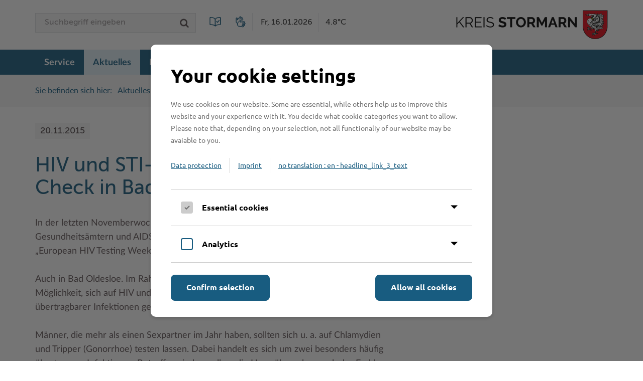

--- FILE ---
content_type: text/html;charset=UTF-8
request_url: https://www.kreis-stormarn.de/aktuelles/pressemeldungen/2015/1364.html
body_size: 29911
content:
<!DOCTYPE HTML>

<html lang="de">
	<head>
				<meta charset="utf-8">
				<title> &ndash; Kreis Stormarn</title>
		
		<meta name="viewport" content="width=device-width, initial-scale=1.0, minimum-scale=1.0">
		<meta name="robots" content="index,follow,noodp">
		
		
		
		
		<link rel="stylesheet" type="text/css" href="/styles/normalize.css">
		<link rel="stylesheet" type="text/css" href="/styles/type.css">
		<link rel="stylesheet" type="text/css" href="/styles/font-awesome.css">
		<link rel="stylesheet" type="text/css" href="/javascript/Magnific-Popup-1.1.0/magnific-popup.css">
		<link rel="stylesheet" type="text/css" href="/javascript/easyautocomplete/easy-autocomplete.min.css">
		<link rel="stylesheet" type="text/css" href="/styles/autocomplete.css">
				<link rel="stylesheet" type="text/css" href="/styles/styles-new-cd.css?v=20240725">
		
		<!-- new expandables styles -->
		<link rel="stylesheet" type="text/css" href="/styles/expandables.css?v=20230315">

		<script type="text/javascript" src="/javascript/jquery-1.12.3.min.js"></script>
		<script type="text/javascript" src="/javascript/jquery.session.js"></script>
		<script type="text/javascript" src="/javascript/autocomplete.js"></script>
		<script type="text/javascript" src="/javascript/iframeResizer.min.js"></script>
				<script type="text/javascript" src="/javascript/frontpage-teaser-images-new-cd.js"></script>
			<meta name="Generator" content="LYNET Content Manager 6.2 Pro">

</head>

	<body class="news-page yui-skin-sam ">
						<div id="top"></div>
		<div class="row row-toolbar">
			<div class="wrapper">
								<a class="logo" href="/index.html"><img src="/images/layout/new-cd/kreis-stormarn-logo-2x.png" alt="Kreis Stormarn Logo"></a>
				
												<form method="post" action="/suche/index.html" role="search" class="form-searchbox" accept-charset="ISO-8859-1">
					<input type="text" name="words" placeholder="Suchbegriff eingeben" autocomplete="off">
					<input type="submit" value="Suche starten" title="Suche starten">
									</form>

                <a href="/leichte-sprache" class="language-switch-ls" title="Leichte Sprache"></a>
                <a href="/gebaerdensprache" class="language-switch-gs" title="Gebärdensprache"></a>

				<p class="today">
										<span class="date">Fr, 16.01.2026</span>
					<span class="temperature">4.8°C</span>
				</p>
			</div>
		</div>
				<header role="banner" class="row row-header">
			<div class="wrapper">
				<h1>Kreis Stormarn</h1>

								<a class="logo" href="/index.html"><img src="/images/layout/new-cd/kreis-stormarn-logo-weiss-2x.png" alt="Kreis Stormarn Logo"></a>
								<button class="open-menu-button" aria-controls="navigation-wrapper" title="Menü">Menü</button>
<div class="navigation-wrapper" id="navigation-wrapper">
<div class="close-menu-button-wrapper"><button class="close-menu-button" aria-controls="navigation-wrapper">Menü schließen</button></div>
								<form method="post" action="/suche/index.html" role="search" class="form-searchbox" accept-charset="ISO-8859-1">
					<input type="text" name="words" placeholder="Suchbegriff eingeben" autocomplete="off">
					<input type="submit" value="Suche starten" title="Suche starten">
									</form>
<a href="/leichte-sprache" class="language-switch-mobile-ls">LEICHTE SPRACHE</a>
<a href="/gebaerdensprache" class="language-switch-mobile-gs">GEBÄRDENSPRACHE</a>
<nav id="navigation" role="navigation" aria-label="Hauptnavigation">
<ul>
<li class="first"><a href="/service/index.html">Service</a><div>
<ul class="wrapper">
<li class="first"><a href="/service/lvw/anbieter/index.html">Ämter, Einrichtungen</a></li>
<li><a href="https://stormarn.digital" target="_blank">Bürgerportal Stormarn ↗</a></li>
<li><a href="/kreis/fachbereiche/besondere-ordnungsangelegenheiten/strassenverkehrsangelegenheiten/fuehrerscheinstelle.html">Führerscheine</a></li>
<li><a href="/service/lvw/formulare/index.html">Formulare &amp; Dokumente</a></li>
<li><a href="/service/gis-kooperationsportale-stormarn/index.html">Geodatenportale (Kreiskarte)</a></li>
<li><a href="https://www.kreis-stormarn.de/kreis/fachbereiche/besondere-ordnungsangelegenheiten/strassenverkehrsangelegenheiten/index.html" target="_blank">Kfz-Zulassung</a></li>
<li><a href="/kontakt/">Kontakt / Öffnungszeiten</a></li>
<li><a href="/service/lvw/lebenslagen/index.html">Lebenslagen</a></li>
<li><a href="/service/lvw/leistungen/index.html">Leistungen</a></li>
<li><a href="/service/begriffe/index.html">Lexikon</a></li>
<li><a href="/service/publikationen/index.html">Publikationen</a></li>
<li><a href="/service/wo-sie-uns-finden/index.html">Wo Sie uns finden</a></li>
<li><a href="https://www.behoerden-serviceportal.de/onlineantraege/onlineantrag?prozessKey=m40191.wk&oeId=L100012.OE.9489375&leistungId=99036049069000&p=010620" target="_blank">Wunsch-Kennzeichen ↗</a></li>
<li class="last"><a href="https://zufish.schleswig-holstein.de/" target="_blank">Zuständigkeitsfinder SH ↗</a></li>
</ul>
</div>
</li>
<li class="active"><a href="/aktuelles/index.html">Aktuelles</a><div>
<ul class="wrapper">
<li class="first"><a href="/aktuelles/bekanntmachungen/index.html">Amtliche Bekanntmachungen</a></li>
<li><a href="/aktuelles/ausschreibungen/index.html">Ausschreibungen</a></li>
<li><a href="/aktuelles/baustellen/index.html">Baustellen in Stormarn</a></li>
<li><a href="/kreis/fachbereiche/jugend-und-schule/stabsstelle-20/bildungskommune/index.html">Bildungskommune</a></li>
<li><a href="/aktuelles/fotoarchiv/index.html">Fotoarchiv</a></li>
<li><a href="/kreis/fachbereiche/soziales-und-gesundheit/gesundheit/hitzeschutz/index.html">Hitzeschutz</a></li>
<li><a href="/aktuelles/klimaanpassungskonzept/index.html">Klimaanpassungskonzept </a></li>
<li><a href="/kreis/ausschuesse/sitzungen.html">Kreistag Sitzungskalender</a></li>
<li><a href="/aktuelles/wetter/index.html">Lokales Wetter</a></li>
<li><a href="/aktuelles/newsletter/index.html">Newsletter</a></li>
<li class="active"><a href="/aktuelles/pressemeldungen/index.html">Pressemeldungen</a></li>
<li><a href="/aktuelles/social-media/index.html">Social Media</a></li>
<li><a href="/aktuelles/stellenangebote/index.html">Stellenangebote</a></li>
<li><a href="/aktuelles/info/index.html">Stormarninfo</a></li>
<li><a href="/aktuelles/termine/index.html">Termine</a></li>
<li><a href="/kreis/fachbereiche/soziales-und-gesundheit/sonstige-soziale-leistungen/ukrainehilfe.html">Ukrainehilfe</a></li>
<li><a href="/kreis/fachbereiche/jugend-und-schule/stabsstelle-20/woche-der-seelischen-gesundheit/index.html">Woche der Seelischen Gesundheit</a></li>
<li class="last"><a href="/aktuelles/meinstormarn/index.html">#MeinStormarn</a></li>
</ul>
</div>
</li>
<li><a href="/kreis/index.html">Der Kreis</a><div>
<ul class="wrapper">
<li class="first"><a href="/kreis/fachbereiche/index.html">Fachbereiche</a></li>
<li><a href="/kreis/zahlen-daten-fakten/interessantes.html">Interessantes in und aus Stormarn</a></li>
<li><a href="/kreis/kreisportraet/index.html">Kreis Stormarn Porträt</a></li>
<li><a href="/kreis/kreiskarte/index.html">Kreiskarte</a></li>
<li><a href="/kreis/kreispraesident/index.html">Kreispräsident</a></li>
<li><a href="/kreis/ausschuesse/index.html">Kreistag und Ausschüsse</a></li>
<li><a href="/kreis/ausschuesse/sitzungen.html">Kreistag Sitzungskalender</a></li>
<li><a href="/kreis/verwaltung/index.html">Kreisverwaltung</a></li>
<li><a href="/kreis/landrat/index.html">Landrat</a></li>
<li><a href="/kreis/sonderbereiche/index.html">Sonderbereiche</a></li>
<li><a href="/kreis/stabsbereiche/index.html">Stabsbereiche</a></li>
<li><a href="/kreis/staedte-und-gemeinden/index.html">Städte und Gemeinden</a></li>
<li><a href="/kreis/wahlen/index.html">Wahlen im Kreis</a></li>
<li><a href="/kreis/wappen-und-geschichte/index.html">Wappen und Geschichte</a></li>
<li><a href="/kreis/wappenrolle/index.html">Wappenrolle</a></li>
<li><a href="/kreis/was-ist-ein-kreis/index.html">Was ist ein Kreis?</a></li>
<li class="last"><a href="/kreis/zahlen-daten-fakten/index.html">Zahlen, Daten, Fakten</a></li>
</ul>
</div>
</li>
<li><a href="/karriere/index.html">Karriere</a><div>
<ul class="wrapper">
<li class="first"><a href="/karriere/ausbildung-beim-kreis-stormarn/index.html">Ausbildung beim Kreis Stormarn</a></li>
<li><a href="/karriere/der-kreis-als-arbeitgeber/index.html">Der Kreis als Arbeitgeber</a></li>
<li><a href="/karriere/ihre-bewerbung/index.html">Ihre Bewerbung</a></li>
<li><a href="/karriere/initiativbewerbungen-verwaltung.html">Initiativbewerbungen Verwaltung</a></li>
<li><a href="/karriere/offene-stellen.html">Offene Stellen</a></li>
<li><a href="/karriere/praktika-und-fsj/index.html">Praktika und FSJ</a></li>
<li><a href="/karriere/weiterbildung-beim-kreis-stormarn/index.html">Weiterbildung beim Kreis Stormarn</a></li>
<li class="last"><a href="/karriere/wen-wir-suchen/index.html">Wen wir suchen</a></li>
</ul>
</div>
</li>
<li><a href="/wirtschaft/index.html">Wirtschaft</a><div>
<ul class="wrapper">
<li class="first"><a href="/wirtschaft/beruf-und-familie/index.html">Beruf und Familie im Hansebelt</a></li>
<li><a href="/wirtschaft/branchen/index.html">Branchenverzeichnis</a></li>
<li><a href="/wirtschaft/eg-dienstleistungsrichtlinie/index.html">EG-Dienstleistungsrichtlinie (EG-DLRL)</a></li>
<li><a href="/wirtschaft/handwerksprojekt/index.html">Handwerk für nachhaltiges Wirtschaften</a></li>
<li><a href="/kreis/fachbereiche/bau-umwelt-und-verkehr/klimaschutz/index.html">Klimaschutz beim Kreis Stormarn</a></li>
<li><a href="/wirtschaft/projekt-e-gewerbe/index.html">Projekt e-Gewerbe</a></li>
<li><a href="/wirtschaft/stormarner-buendnis-fuer-bezahlbares-wohnen/index.html">Stormarner Bündnis für bezahlbares Wohnen</a></li>
<li><a href="/wirtschaft/wirtschafts-und-aufbaugesellschaft/index.html">Wirtschafts- und Aufbaugesellschaft Stormarn</a></li>
<li class="last"><a href="/kreis/zahlen-daten-fakten/index.html">Zahlen, Daten, Fakten</a></li>
</ul>
</div>
</li>
<li class="last"><a href="/freizeit-und-tourismus/index.html">Freizeit und Kultur</a><div>
<ul class="wrapper">
<li class="first"><a href="/freizeit-und-tourismus/bahnradwege/index.html">BahnRadWege</a></li>
<li><a href="/freizeit-und-tourismus/frei-und-hallenbaeder/index.html">Frei- und Hallenbäder</a></li>
<li><a href="/freizeit-und-tourismus/herrenhaeuser/index.html">Herrenhäuser</a></li>
<li><a href="/kreis/stabsbereiche/kultur/index.html">Kultur</a></li>
<li><a href="/freizeit-und-tourismus/kultur/index.html">Kulturelle Einrichtungen</a></li>
<li><a href="/freizeit-und-tourismus/museen/index.html">Museen</a></li>
<li><a href="/freizeit-und-tourismus/naturschutzgebiete/index.html">Naturschutzgebiete</a></li>
<li><a href="/freizeit-und-tourismus/radwandern-in-stormarn/index.html">Radwandern</a></li>
<li><a href="/freizeit-und-tourismus/storchenhorste/index.html">Storchenhorste</a></li>
<li><a href="/freizeit-und-tourismus/lieblingsplaetze-in-der-metropolregion/index.html">Lieblingsplätze in der Metropolregion</a></li>
<li><a href="/freizeit-und-tourismus/termine-und-veranstaltungen/index.html">Termine und Veranstaltungen</a></li>
<li><a href="/freizeit-und-tourismus/tourismus/index.html">Tourismus</a></li>
<li><a href="/freizeit-und-tourismus/umlandscout-hamburg/index.html">Umlandscout Hamburg</a></li>
<li><a href="/freizeit-und-tourismus/vereine/index.html">Vereine und Gruppen</a></li>
<li class="last"><a href="/freizeit-und-tourismus/waelder-und-moore/index.html">Wälder und Moore</a></li>
</ul>
</div>
</li>
</ul>
</nav>
</div>

			</div>
		</header>
						<nav id="breadcrumb" class="row" role="navigation" aria-label="Brotkrumennavigation">
			<div class="wrapper">
				<span>Sie befinden sich hier:</span>
				<ol role="list">
																													<li role="listitem" aria-level="1"><a href="/aktuelles/index.html">Aktuelles</a></li>
																														<li role="listitem" aria-level="2"><a href="/aktuelles/pressemeldungen/index.html">Pressemeldungen</a></li>
																														<li role="listitem" aria-level="3"><a href="/aktuelles/pressemeldungen/2015/index.html">2015</a></li>
																														<li role="listitem" aria-level="4"><a href="/aktuelles/pressemeldungen/2015/1364.html">HIV und STI-Testwochen - Kostenloser Check in Bad Oldesloe</a></li>
															</ol>
			</div>
		</nav>
		
		<div class="row row-content">
			<div class="wrapper">
				<main class="column content" role="main">
					<!-- START content -->
					<span class="tag release" style="margin-top: 32px;">20.11.2015</span>

										<h1 style="margin-top: 0.8em">HIV und STI-Testwochen - Kostenloser Check in Bad Oldesloe</h1>
															<img src="/images/cm/pressemeldungen/HIV-TestM.jpg" alt="HIV-Test" class="ausrichtung-rechts">In der letzten Novemberwoche finden in vielen Gesundheitsämtern und AIDS-Hilfen in Deutschland die „European HIV Testing Week“ statt. <br>
<br>
Auch in Bad Oldesloe. Im Rahmen dieser Aktion gibt es die Möglichkeit, sich auf HIV und eine Reihe anderer sexuell übertragbarer Infektionen gebührenfrei und anonym testen zu lassen.<br>
<br>
Männer, die mehr als einen Sexpartner im Jahr haben, sollten sich u. a. auf Chlamydien und Tripper (Gonorrhoe) testen lassen. Dabei handelt es sich um zwei besonders häufig übertragene Infektionen. Betroffen sind vor allem die Harnröhre, aber auch der Enddarm und der Rachen. Die Infektionen im Enddarm und im Rachen verlaufen meistens ohne Beschwerden. <br>
<br>
Daher wissen viele Männer nicht, dass sie Tripper oder Chlamydien haben und können diese weiter geben ohne es zu merken. Diese Infektionen sind viel leichter übertragbar als HIV, sie können auch beim Oralverkehr (Blasen oder Lecken), über Finger, Hände sowie Dildos übertragen werden. Und sie erhöhen das Risiko einer Ansteckung mit HIV! Kondome können auch hier das Infektionsrisiko verringern. <br>
<br>
In diesem Jahr bietet die AIDS- und Sexualberatungsstelle im Fachdienst Gesundheit die Testungen auch besonders Freiern an, die gelegentlich oder regelhaft Prostituierte aufsuchen.<br>
<br>
Im Rahmen dieser Testwoche können sich auch Frauen testen lassen. Obwohl Frauen in der Regel sehr viel mehr als Männer die Vorsorgeuntersuchungen wahrnehmen, bieten wir Frauen hier die Testungen an, wenn sie unsicher bezüglich ihrer Infektionsrisiken sind. Auch Sexarbeiterinnen können die Testwoche gerne nutzen, um ihren Status zu überprüfen. <br>
<br>
Die AIDS- und Sexualberatungsstelle im Fachdienst Gesundheit beim Kreis Stormarn bietet am Donnerstag, den 26. November, einen anonymen und gebührenfreien Check auf HIV und einige STI an. <br>
<br>
In der Zeit von 17:00 bis 20:00 Uhr können sich Interessierte im Gesundheitsamt / Fachdienst Gesundheit, Bad Oldesloe, in der Reimer-Hansen-Straße 3, Raum C 108, ohne Anmeldung beraten und testen lassen.<br>
<br>
Zusätzlich gibt es in den Tagen vom 30.11. - 03.12. die genannten Beratungs- und Testmöglichkeiten nach  Anmeldung.<br>
<br>
Alle Untersuchungen werden anonym angeboten. Die Aktion findet in Kooperation mit der Gruppe GAYhin, Bad Oldesloe, sowie mit Unterstützung der Landesvereinigung für Gesundheitsförderung e. V. in Kiel statt.<br>
<br>
Bei Fragen rund um Sexualität, HIV, AIDS und STI ist die Beratungsstelle auch generell ansprechbar, der HIV-Antikörper-Test ist auch sonst möglich und kostet, wenn dies für die Ratsuchenden bezahlbar ist, 5,10 €. <br>
<br>
Terminvereinbarungen bei<br>
Günther Frank <br>
Tel. 04531/1601494<br>
mail: <a href="mailto:&#103;&#46;&#102;&#114;&#97;&#110;&#107;&#64;&#107;&#114;&#101;&#105;&#115;&#45;&#115;&#116;&#111;&#114;&#109;&#97;&#114;&#110;&#46;&#100;&#101;">&#103;&#46;&#102;&#114;&#97;&#110;&#107;&#64;&#107;&#114;&#101;&#105;&#115;&#45;&#115;&#116;&#111;&#114;&#109;&#97;&#114;&#110;&#46;&#100;&#101;</a><br>
					<!-- END content -->

					
										
										
				</main>

												<div class="column right-column">
					
					
										
				</div>							</div>
		</div>

										<section class="row row-services">
			<h1>Services auf einen Blick</h1>

			<div class="wrapper">
								<div class="column quicklinks">
					<h2>Schnelleinstieg</h2>
<div class="dropdown-button" aria-haspopup="true"><button aria-expanded="false">Seite auswählen</button><nav role="navigation">
<ul aria-hidden="true">
<li role="listitem"><a href="/kreis/fachbereiche/sicherheit-und-gefahrenabwehr/auslaenderbehoerde/index.html">Ausländerbehörde</a></li>
<li role="listitem"><a href="/freizeit-und-tourismus/bahnradwege/index.html">BahnRadWege</a></li>
<li role="listitem"><a href="/kreis/fachbereiche/besondere-ordnungsangelegenheiten/strassenverkehrsangelegenheiten/fuehrerscheinstelle.html">Führerscheinstelle</a></li>
<li><a href="/kreis/stabsbereiche/gleichstellungsbeauftragte/index.html">Gleichstellung</a></li>
<li><a href="/kreis/sonderbereiche/gutachterausschuss-fuer-grundstueckswerte-im-kreis-stormarn/index.html">Gutachterausschuss</a></li>
<li><a href="/kreis/fachbereiche/bau-umwelt-und-verkehr/planung-und-verkehr/ideen-und-schadenmelder.html">Ideenmelder / Schadenmelder</a></li>
<li><a href="/kreis/fachbereiche/besondere-ordnungsangelegenheiten/strassenverkehrsangelegenheiten/index.html">Kfz-Zulassungsstelle</a></li>
<li><a href="http://www.kreis-stormarn.de/kreis/fachbereiche/bau-umwelt-und-verkehr/klimaschutz/index.html">Klimaschutz</a></li>
<li><a href="/kreis/kreiskarte/index.html">Kreiskarte / Stormarnkarte</a></li>
<li><a href="/kreis/sonderbereiche/pflegestuetzpunkt-im-kreis-stormarn/index.html">Pflegestützpunkt</a></li>
<li><a href="/kreis/ausschuesse/index.html">Politik</a></li>
<li><a href="/kreis/fachbereiche/besondere-ordnungsangelegenheiten/veterinaerwesen/tierseuchen/index.html">Tierseuchen</a></li>
<li><a href="/service/lvw/leistungen/">Was erledige ich wo?</a></li>
<li><a rel="noopener" href="https://www.behoerden-serviceportal.de/onlineantraege/onlineantrag?prozessKey=m40191.wk&amp;oeId=L100012.OE.9489375&amp;leistungId=99036049069000&amp;p=010620" target="_blank">Wunschkennzeichen ↗</a></li>
</ul>
</nav></div>				</div>
				
								<div class="column services">
					<h2>Online-Services</h2>
<form accept-charset="ISO-8859-1" action="/suche/index.html" class="form-searchbox" method="post"><input name="words" type="text" placeholder="Suchbegriff eingeben"> <input title="Suche starten" type="submit" value="Suche starten"></form>
<div class="dropdown-button" aria-haspopup="true"><button aria-expanded="false">Formulare</button><nav role="navigation">
<ul>
<li><a href="/service/lvw/formulare/">Alle Formulare</a></li>
<li>am häufigsten abgerufen:</li>
<li><a href="http://www.kreis-stormarn.de/lvw/forms/5/59/Bodenrichtwerte2024.pdf">Bodenrichtwerte</a></li>
<li><a rel="noopener" href="/lvw/forms/4/44/KfzSteuerSepaLastschriftmandat.pdf">Kfz-Steuer SEPA-Lastschrift</a></li>
<li><a href="/lvw/forms/4/44/AntragUmtauschPapierFuehrerscheinInKartenfuehrerschein.pdf">Führerschein-Umtausch</a></li>
<li><a href="/lvw/forms/6/63/AntragVerlaengerungAufenthaltserlaubnis.pdf">Verlängerung Aufenthaltserlaubnis</a></li>
<li><a href="/lvw/forms/3/34/BedarfsanzeigeBuT2021.pdf">Bedarf Bildung und Teilhabe</a></li>
<li><a href="/files/kreis/stabsbereiche/gleichstellung/BeratungswegweiserGesuchtGefunden.pdf">Trennung &amp; Scheidung</a></li>
<li><a rel="noopener" href="/lvw/forms/3/32/Sozialhilfeantrag.pdf">Sozialhilfeantrag</a></li>
<li><a href="/lvw/forms/4/42/PraktischeHinweiseTiertransport.pdf">Praktische Hinweise zum Tiertransport</a></li>
<li><a href="/lvw/forms/2/22/AntragGeschwisterermaessigungKindertagesstaette.pdf">Geschwisterermäßigung Kita</a></li>
<li><a rel="noopener" href="/lvw/forms/3/32/PflegewohngeldAllgemein.pdf">Pflegewohngeld</a></li>
<li><a href="/lvw/forms/2/21/MitteilungsbogenKWG.pdf">Kindeswohlgefährung (Mitteilungsbogen)</a></li>
</ul>
</nav></div>				</div>
				
								<div class="column services-alphabetical">
					<h2>Leistungen von A bis Z</h2>
<nav role="navigation"><ol class="alphabet">
<li><a href="/service/lvw/leistungen/index.html?bereich=1" title="Dienstleistungen A"><span>A</span></a></li>
<li><a href="/service/lvw/leistungen/index.html?bereich=1" title="Dienstleistungen B"><span>B</span></a></li>
<li><a href="/service/lvw/leistungen/index.html?bereich=1" title="Dienstleistungen C"><span>C</span></a></li>
<li><a href="/service/lvw/leistungen/index.html?bereich=2" title="Dienstleistungen D"><span>D</span></a></li>
<li><a href="/service/lvw/leistungen/index.html?bereich=2" title="Dienstleistungen E"><span>E</span></a></li>
<li><a href="/service/lvw/leistungen/index.html?bereich=2" title="Dienstleistungen F"><span>F</span></a></li>
<li><a href="/service/lvw/leistungen/index.html?bereich=3" title="Dienstleistungen G"><span>G</span></a></li>
<li><a href="/service/lvw/leistungen/index.html?bereich=3" title="Dienstleistungen H"><span>H</span></a></li>
<li><a href="/service/lvw/leistungen/index.html?bereich=3" title="Dienstleistungen I"><span>I</span></a></li>
<li><a href="/service/lvw/leistungen/index.html?bereich=3" title="Dienstleistungen J"><span>J</span></a></li>
<li><a href="/service/lvw/leistungen/index.html?bereich=4" title="Dienstleistungen K"><span>K</span></a></li>
<li><a href="/service/lvw/leistungen/index.html?bereich=4" title="Dienstleistungen L"><span>L</span></a></li>
<li><a href="/service/lvw/leistungen/index.html?bereich=4" title="Dienstleistungen M"><span>M</span></a></li>
<li><a href="/service/lvw/leistungen/index.html?bereich=5" title="Dienstleistungen N"><span>N</span></a></li>
<li><a href="/service/lvw/leistungen/index.html?bereich=5" title="Dienstleistungen O"><span>O</span></a></li>
<li><a href="/service/lvw/leistungen/index.html?bereich=5" title="Dienstleistungen P"><span>P</span></a></li>
<li><a href="/service/lvw/leistungen/index.html?bereich=6" title="Dienstleistungen Q"><span>Q</span></a></li>
<li><a href="/service/lvw/leistungen/index.html?bereich=6" title="Dienstleistungen R"><span>R</span></a></li>
<li><a href="/service/lvw/leistungen/index.html?bereich=6" title="Dienstleistungen S"><span>S</span></a></li>
<li><a href="/service/lvw/leistungen/index.html?bereich=7" title="Dienstleistungen T"><span>T</span></a></li>
<li><a href="/service/lvw/leistungen/index.html?bereich=7" title="Dienstleistungen U"><span>U</span></a></li>
<li><a href="/service/lvw/leistungen/index.html?bereich=7" title="Dienstleistungen V"><span>V</span></a></li>
<li><a href="/service/lvw/leistungen/index.html?bereich=8" title="Dienstleistungen W"><span>W</span></a></li>
<li><a href="/service/lvw/leistungen/index.html?bereich=8" title="Dienstleistungen X"><span>X</span></a></li>
<li><a href="/service/lvw/leistungen/index.html?bereich=8" title="Dienstleistungen Y"><span>Y</span></a></li>
<li><a href="/service/lvw/leistungen/index.html?bereich=8" title="Dienstleistungen Z"><span>Z</span></a></li>
</ol></nav>				</div>
							</div>
		</section>
						<div class="row row-toplink">
			<a href="#top">Zum Seitenanfang</a>
		</div>
						<aside role="complementary" class="row row-further-information">
			<h1>Weiterführende Informationen</h1>
			<div class="wrapper">
								<div class="column contact">
					<h2>Kontakt</h2>
<address>Kreis Stormarn<br>Mommsenstraße&nbsp;13<br>23843 Bad&nbsp;Oldesloe</address>
<p class="contact">Telefon: 0&nbsp;45&nbsp;31&nbsp;/ 16&nbsp;00<br>Telefax: 0&nbsp;45&nbsp;31&nbsp;/ 8&nbsp;47&nbsp;34<br>Mail: <a href="mailto:&#105;&#110;&#102;&#111;&#64;&#107;&#114;&#101;&#105;&#115;&#45;&#115;&#116;&#111;&#114;&#109;&#97;&#114;&#110;&#46;&#100;&#101;">&#105;&#110;&#102;&#111;&#64;&#107;&#114;&#101;&#105;&#115;&#45;&#115;&#116;&#111;&#114;&#109;&#97;&#114;&#110;&#46;&#100;&#101;</a></p>
<p class="more"><a href="/kontakt/index.html">Weitere Kontaktdaten</a></p>
<p><a href="/service/lvw/leistungen/index.html?lid=483" class="office-phone-number"><img title="Ihre Behördennummer: 115" src="/images/layout/weiterfuehrende-informationen-behoerdennummer-200.png" alt="Ihre Behördennummer: 115"></a></p>				</div>
				
								<div class="column information">
					<h2>Informationen</h2>
<nav role="navigation">
<ul class="links">
<li><a href="/service/wo-sie-uns-finden/index.html">Ihr Weg zu uns</a></li>
<li><a href="/kontakt/">Kontakt / Öffnungszeiten</a></li>
<li><a href="/aktuelles/newsletter/index.html">Newsletter</a></li>
<li><a href="/aktuelles/info/">Stormarnbrief</a></li>
<li><a href="/barrierefreiheit/">Erklärung zur Barrierefreiheit</a></li>
<li><a href="/sitemap/">Sitemap</a></li>
</ul>
<div>
<table>
<tbody>
<tr>
<td><a rel="noopener" href="https://www.facebook.com/KreisStormarn/" target="_blank"><img title="Kreis Stormarn auf Facebook (externer Link, öffnet in neuem Fenster)" src="/images/cm/startseite/icon_facebook3.jpg" alt="Kreis Stormarn auf Facebook (externer Link, öffnet in neuem Fenster)" width="50"></a></td>
<td><a rel="noopener" href="https://twitter.com/Kreis_Stormarn" target="_blank"><img title="Kreis Stormarn auf X (externer Link, öffnet in neuem Fenster)" src="/images/cm/startseite/icon_twitter3.jpg" alt="Kreis Stormarn auf Twitter (externer Link, öffnet in neuem Fenster)" width="50"></a></td>
<td><a rel="noopener" href="https://www.instagram.com/kreisstormarn/" target="_blank"><img title="Kreis Stormarn auf Instagram (externer Link, öffnet in neuem Fenster)" src="/images/cm/startseite/icon_instagram3.jpg" alt="Kreis Stormarn auf Instagram (externer Link, öffnet in neuem Fenster)" width="50"></a></td>
<td><a rel="noopener" href="https://www.youtube.com/channel/UCByEYMoSp_q6UG7LaFhka7A" target="_blank"><img title="Kreis Stormarn auf YouTube (externer Link, öffnet in neuem Fenster)" src="/images/cm/startseite/icon_youtube3.jpg" alt="Kreis Stormarn auf YouTube (externer Link, öffnet in neuem Fenster)" width="50"></a></td>
</tr>
<tr>
<td><a rel="noopener" href="https://www.xing.com/pages/kreisstormarn" target="_blank"><img title="Kreis Stormarn auf Xing (externer Link, öffnet in neuem Fenster)" src="/images/cm/startseite/icon_xing3.jpg" alt="Kreis Stormarn auf Xing (externer Link, öffnet in neuem Fenster)" width="50"></a></td>
<td><a rel="noopener" href="https://www.kununu.com/de/kreis-stormarn1" target="_blank"><img title="Kreis Stormarn auf Kununu (externer Link, öffnet in neuem Fenster)" src="/images/cm/startseite/icon_kununu3.jpg" alt="Kreis Stormarn auf Kununu (externer Link, öffnet in neuem Fenster)" width="50"></a></td>
<td>&nbsp;</td>
<td>&nbsp;</td>
</tr>
</tbody>
</table>
</div>
</nav>				</div>
				
								<div class="column links">
					<h2>Weiterführende Links</h2>
<nav role="navigation">
<ul class="links">
<li><a rel="noopener" href="https://www.starkfuerstormarn.de/" target="_blank">Mach Dich stark für Stormarn!</a></li>
<li><a rel="noopener" href="https://stormarn.digital/" target="_blank">Bürgerportal Stormarn</a></li>
<li><a href="/kreis/zahlen-daten-fakten/bevoelkerung.html"></a><a rel="noopener" href="http://www.kreisarchiv-stormarn.de/" target="_blank">Kreisarchiv Stormarn</a></li>
<li><a rel="noopener" href="http://www.stormarnlexikon.de" target="_blank">Stormarn Lexikon</a></li>
<li><a rel="noopener" href="https://www.kultur-stormarn.de" target="_blank">Kultur in Stormarn</a></li>
<li><a rel="noopener" href="http://www.tourismus-stormarn.de/" target="_blank">Tourismus Stormarn</a></li>
<li><a rel="noopener" href="http://www.metropolregion.hamburg.de/" target="_blank">Metropolregion Hamburg</a></li>
<li><a rel="noopener" href="http://www.berufe-sh.de/" target="_blank">Berufe Schleswig-Holstein</a></li>
</ul>
</nav>				</div>
							</div>
		</aside>
						<footer id="footer" role="contentinfo" class="row row-footer">
			<div class="wrapper">
				<p class="copyright">&copy; 2007-2026 Kreis Stormarn &middot; Alle Rechte vorbehalten.</p>
				<p class="legal">
					<a href="/kontakt/index.html">Kontakt / &Ouml;ffnungszeiten</a>
					<a href="/nutzungsbedingungen/index.html">Impressum / Nutzungsrechte</a>
					<a href="/datenschutz/index.html">Datenschutz</a>
					<a href="/service/fehler-melden/index.html">Fehler melden</a>
					<a href="/cookie-richtlinien/index.html">Cookie-Einstellungen</a>
				</p>
			</div>
		</footer>

		<script type="text/javascript" src="/javascript/jquery.carouFredSel-6.2.1-packed.js"></script>
		<script type="text/javascript" src="/javascript/Magnific-Popup-1.1.0/jquery.magnific-popup.min.js"></script>
		<script type="text/javascript" src="/javascript/jquery-accessibleMegaMenu.js"></script>
		<script type="text/javascript" src="/javascript/matchMedia.js"></script>
				<script type="text/javascript" src="/javascript/main.js?v=20240725"></script>
				<script type="text/javascript" src="/javascript/termine.js"></script>
		<script type="text/javascript" src="/javascript/easyautocomplete/jquery.easy-autocomplete.min.js"></script>

		<!-- new expandables markup -->
		<script type="text/javascript" src="/javascript/expandables.js?v=20230206"></script>

		<!-- cookie banner -->
		<script src="/javascript/cookie-banner/js/cookiebanner.min.js"></script>

		<!-- Piwik
		<script type="text/javascript">
			var _paq = _paq || [];
			_paq.push(['trackPageView']);
			_paq.push(['enableLinkTracking']);
			(function() {
				var u="/incl/piwik/";
				_paq.push(['setTrackerUrl', u+'piwik.php']);
				_paq.push(['setSiteId', '1']);
				var d=document, g=d.createElement('script'), s=d.getElementsByTagName('script')[0];
				g.type='text/javascript'; g.async=true; g.defer=true; g.src=u+'piwik.js'; s.parentNode.insertBefore(g,s);
			})();
		</script>
		<noscript><p><img src="/incl/piwik/piwik.php?idsite=1" style="border:0;" alt="" /></p></noscript>
		 -->
			</body>
</html>


--- FILE ---
content_type: text/css
request_url: https://www.kreis-stormarn.de/styles/expandables.css?v=20230315
body_size: 2010
content:
.expandable-wrapper .expandable-button
{
  position: relative;
  top: auto;
  right: auto;
  transform: none;
  width: 100%;
  height: auto;
  /* padding: 0; */
  /* color: inherit; */

  margin: 0.875rem 0 0 0;
  padding: 1rem 0;
  padding-right: 2.5rem;
  padding-left: 3px;

  /* background: #e6e9eb; */
  /* background-color: #d4dadd; */
  background: transparent;

  color: #185c80;
}
.expandable-wrapper .expandable-button:hover
{
  text-decoration: underline;
}
.expandable-wrapper .expandable-button:focus
{
  outline: none;
  /* text-decoration: none; */
}
.expandable-wrapper .expandable-button:focus-visible
{
  outline: solid 4px rgba(0,0,0,0.8);
  text-decoration: none;
}

.expandable-wrapper:not(.expandable-wrapper-collapsed) .expandable-button
{
  /* background: purple; */
}

.expandable-wrapper .expandable-headline
{
  position: relative;

  margin: 0.875rem 0 0 0;
  margin: 0;

  padding: 1rem 0;
  padding-right: 2.5rem;
  padding: 0;
}

.expandable-wrapper .expandable-button .icon
{
  left: auto;
  right: 0;
  transform: translate(0, -50%) rotate(0);
}
.expandable-wrapper .expandable-button[aria-expanded="true"] .icon
{
  transform: translate(0, -50%) rotate(-180deg);
}

.expandable-wrapper .expandable-content
{
  /* margin-top: 0.625em !important; */
}
.expandable-wrapper .expandable-content > *:first-child
{
  margin-top: 1rem
}


.expandable-wrapper .expandable-wrapper .expandable-headline
{
  margin-top: 0.5em;
  margin: 0;
  padding-top: 0.5em;
  padding-bottom: 0.5em;
  padding-left: 1rem;
  padding-right: 3rem;
  padding: 0;
  font-size: 1em;

  font-size: inherit;
}

.expandable-wrapper .expandable-wrapper .expandable-button
{
  right: auto;
  margin-top: 0.5em;
  padding-top: 0.5em;
  padding-bottom: 0.5em;
  padding-left: 1rem;
  padding-right: 3rem;
  font-size: 1em;
}
.expandable-wrapper .expandable-wrapper .expandable-button .icon
{
  right: 0.75em;
}


--- FILE ---
content_type: text/css
request_url: https://www.kreis-stormarn.de/javascript/cookie-banner/css/cookiebanner.min.css
body_size: 9002
content:
 @font-face{font-family:'Ubuntu';font-style:normal;font-weight:400;src:url('../fonts/ubuntu-v14-latin-regular.eot');src:local('Ubuntu Regular'),local('Ubuntu-Regular'),url('../fonts/ubuntu-v14-latin-regular.eot?#iefix') format('embedded-opentype'),url('../fonts/ubuntu-v14-latin-regular.woff2') format('woff2'),url('../fonts/ubuntu-v14-latin-regular.woff') format('woff'),url('../fonts/ubuntu-v14-latin-regular.ttf') format('truetype'),url('../fonts/ubuntu-v14-latin-regular.svg#Ubuntu') format('svg')}@font-face{font-family:'Ubuntu';font-style:normal;font-weight:700;src:url('../fonts/ubuntu-v14-latin-700.eot');src:local('Ubuntu Bold'),local('Ubuntu-Bold'),url('../fonts/ubuntu-v14-latin-700.eot?#iefix') format('embedded-opentype'),url('../fonts/ubuntu-v14-latin-700.woff2') format('woff2'),url('../fonts/ubuntu-v14-latin-700.woff') format('woff'),url('../fonts/ubuntu-v14-latin-700.ttf') format('truetype'),url('../fonts/ubuntu-v14-latin-700.svg#Ubuntu') format('svg')}.lynet_cookie_overlayed{overflow:hidden}.lynet_cookie_overlay{position:fixed;top:0;left:0;height:100%;width:100%;z-index:9999;display:none;background:rgba(26,25,25,.6);color:#185c80;overflow:auto}.lynet_cookie_is_open{display:-ms-flexbox;display:flex;-ms-flex-pack:center;justify-content:center;-ms-flex-align:center;align-items:center}.lynet_cookie_banner_hide{display:none}.lynet_cookie_overlay,.lynet_cookie_overlay *{box-sizing:border-box;font-family:Ubuntu,'Lucida Grande',Helvetica,Arial,sans-serif}.lynet_cookie_container{-webkit-overflow-scrolling:touch;flex-grow:1;max-width:680px;margin:24px 20px;background:#FFF;border-radius:10px;box-shadow:0 3px 6px 0 rgba(0,0,0,.16)}@media (min-width:720px){.lynet_cookie_container{margin:48px 40px}}.lynet_cookie_wrapper{overflow-y:auto;max-height:calc(100vh - 24px - 204px - 24px);padding:24px 20px;padding:0 20px}@media (min-width:720px){.lynet_cookie_wrapper{max-height:calc(100vh - 48px - 120px - 48px);padding-right:40px;padding-left:40px}}.lynet_cookie_banner_head{padding:32px 0 24px 0}.lynet_cookie_banner_head h2{margin:0 0 20px 0;padding:0;color:#000;font-weight:bold;font-size:24px;line-height:1.1667}.lynet_cookie_banner_head p,.lynet_cookie_banner_head_links{margin:0 0 20px 0;padding:0;color:#707070;font-weight:normal;font-size:12px;line-height:1.6667}.lynet_cookie_banner_head_links a{display:inline-block;padding:2px 16px 4px 16px;border-right:solid 1px #CCC;color:#185c80;text-decoration:underline}.lynet_cookie_banner_head_links>a:first-child{padding-left:0}.lynet_cookie_banner_head_links>a:last-child{padding-right:0;border-right:none}.lynet_cookie_banner_head_links a:hover,.lynet_cookie_banner_head_links a:focus{color:#000}.lynet_cookie_banner_head>*:last-child{margin-bottom:0}@media (min-width:720px){.lynet_cookie_banner_head{padding-top:40px;padding-bottom:32px}.lynet_cookie_banner_head h2{margin-bottom:24px;background-size:40px auto;font-size:38px;line-height:1.1053}.lynet_cookie_banner_head p,.lynet_cookie_banner_head_links{margin-bottom:24px;font-size:14px;line-height:1.7143}}.lynet_cookie_banner_list{margin:0;padding:0;list-style-type:none}.lynet_cookie_banner_list_item{position:relative;overflow:hidden;margin:0;padding:10px 0;background:#F7F7F7;border-bottom:solid 1px #CCC;transition:background-color 240ms}.lynet_cookie_banner_list_item:first-child{border-top:solid 1px #CCC}.lynet_cookie_banner_list_item_collapsed{background:transparent}.lynet_cookie_banner_list_item .lynet-checkbox{position:absolute;top:-40px;left:-40px}.lynet_cookie_banner_checkbox_label{position:relative;display:block;padding:10px 44px 10px 52px;color:#000;font-weight:bold;font-size:14px;line-height:1.5714}.lynet_cookie_banner_checkbox_label::before{content:'';position:absolute;top:8px;left:14px;box-sizing:border-box;display:block;width:24px;height:24px;background:#FFF;border:solid 2px #185c80;border-radius:4px}.lynet_cookie_banner_checkbox_label:hover::before,.lynet-checkbox:focus + .lynet_cookie_banner_checkbox_label::before{border-color:#000}.lynet-checkbox:checked + .lynet_cookie_banner_checkbox_label::before{background-color:#185c80;background-image:url(../images/icon-check-white.svg);background-repeat:no-repeat;background-position:center center;background-size:11px auto}.lynet-checkbox:checked + .lynet_cookie_banner_checkbox_label:hover::before,.lynet-checkbox:checked:focus + .lynet_cookie_banner_checkbox_label::before{background-color:#000}.lynet-checkbox[disabled] + .lynet_cookie_banner_checkbox_label::before,.lynet-checkbox[disabled] + .lynet_cookie_banner_checkbox_label:hover::before,.lynet-checkbox[disabled]:focus + .lynet_cookie_banner_checkbox_label::before{border-color:#CCC}.lynet-checkbox[disabled]:checked + .lynet_cookie_banner_checkbox_label::before,.lynet-checkbox[disabled]:checked + .lynet_cookie_banner_checkbox_label:hover::before,.lynet-checkbox[disabled]:checked:focus + .lynet_cookie_banner_checkbox_label::before{background-color:#CCC;background-image:url(../images/icon-check-grey.svg)}.lynet_cookie_banner_list_item_expandable_trigger{position:absolute;right:10px;top:19px;width:24px;height:24px;-webkit-transform:rotate(180deg);-ms-transform:rotate(180deg);transform:rotate(180deg);transition:transform 240ms;-webkit-appearance:none;outline:none;background:transparent;border:none;cursor:pointer}.lynet_cookie_banner_list_item_collapsed .lynet_cookie_banner_list_item_expandable_trigger{-webkit-transform:rotate(0);-ms-transform:rotate(0);transform:rotate(0)}.lynet_cookie_banner_list_item_expandable_trigger::before{content:'';position:absolute;top:50%;left:50%;-webkit-transform:translate(-50%,-50%);-ms-transform:translate(-50%,-50%);transform:translate(-50%,-50%);display:block;width:0;height:0;border-left:7px solid transparent;border-right:7px solid transparent;border-top:7px solid #000}.lynet_cookie_banner_list_item_expandable_wrapper{overflow:hidden;padding-right:44px;padding-left:52px}.lynet_cookie_banner_list_item_expandable_wrapper p,.lynet_cookie_banner_list_item_links{margin:10px 0 0 0;padding:0;color:#000;font-weight:normal;font-size:12px;line-height:1.6667}.lynet_cookie_banner_list_item_expandable_wrapper>*:last-child{margin-bottom:20px}.lynet_cookie_banner_list_item_links a{display:inline-block;padding:2px 16px 4px 16px;border-right:solid 1px #CCC;color:#185c80;text-decoration:underline}.lynet_cookie_banner_list_item_links>a:first-child{padding-left:0}.lynet_cookie_banner_list_item_links>a:last-child{padding-right:0;border-right:none}.lynet_cookie_banner_list_item_links a:hover,.lynet_cookie_banner_list_item_links a:focus{color:#000}@media (min-width:720px){.lynet_cookie_banner_list_item{padding-top:12px;padding-bottom:12px}.lynet_cookie_banner_checkbox_label{padding-top:12px;padding-right:56px;padding-bottom:12px;padding-left:62px;font-size:16px;line-height:1.5}.lynet_cookie_banner_checkbox_label::before{top:12px;left:20px}.lynet_cookie_banner_list_item_expandable_trigger{top:23px;right:16px}.lynet_cookie_banner_list_item_expandable_wrapper{padding-right:56px;padding-left:62px}.lynet_cookie_banner_list_item_expandable_wrapper p,.lynet_cookie_banner_list_item_links{margin-top:12px;font-size:14px;line-height:1.7143}.lynet_cookie_banner_list_item_expandable_wrapper>*:last-child{margin-bottom:24px}}.lynet_cookie_button_wrapper{overflow:hidden;padding:24px 20px 32px 20px}.lynet_cookie_button{-webkit-appearance:none;outline:none;display:block;width:100%;border-radius:8px;margin:0;padding:9px 30px 9px 30px;background:#185c80;border:solid 1px #185c80;color:#FFF;font-weight:bold;font-size:16px;line-height:1.5;text-align:center;cursor:pointer}.lynet_cookie_button:hover,.lynet_cookie_button:focus{background:#000;border-color:#000}.lynet_cookie_button + .lynet_cookie_button{margin-top:20px;/*background:#fff;color:#185c80*/}.lynet_cookie_button + .lynet_cookie_button:hover,.lynet_cookie_button + .lynet_cookie_button:focus{background:#000;border-color:#000;color:#FFF}@media (min-width:720px){.lynet_cookie_button_wrapper{padding-right:40px;padding-left:40px}.lynet_cookie_button{float:right;width:auto;padding-top:12px;padding-bottom:14px}.lynet_cookie_button + .lynet_cookie_button{float:left;margin-top:0}}.lynet_cookie_overlay_toggle{-webkit-appearance:none;position:fixed;top:50%;right:0;-webkit-transform:translate(0,-50%);-ms-transform:translate(0,-50%);transform:translate(0,-50%);box-sizing:border-box;width:90px;margin:0;padding:15px 16px 20px 16px;background:#185c80;border:solid 1px #185c80;border-radius:8px 0 0 8px;outline:none;box-shadow:0 3px 6px 0 rgba(0,0,0,.16);color:#FFF;font-weight:bold;font-size:14px;line-height:1.3571;font-family:Ubuntu,'Lucida Grande',Helvetica,Arial,sans-serif;text-align:center;cursor:pointer}.lynet_cookie_overlay_toggle:hover,.lynet_cookie_overlay_toggle:focus,.lynet_cookie_overlay_toggle:active{background:#000;border-color:#000}.lynet_cookie_overlay_toggle.lynet_cookie_banner_hide{display:block}@media (min-width:720px){.lynet_cookie_overlay_toggle{width:100px;padding-top:16px;font-size:16px;line-height:1.3125}}


--- FILE ---
content_type: text/javascript
request_url: https://www.kreis-stormarn.de/javascript/termine.js
body_size: 2369
content:
/**
 * Created by crank on 04.07.2016.
 *
 * Terminkalender Sofortansicht & Lazy Load
 */

$(document).ready(function() {
    var $form_lycal = $('.form-lycal');

    if ($form_lycal.length) {

        var do_search = function(form_data) {
            $.ajax({
                method: 'post',
                data: form_data,
                url: $form_lycal.attr('action'),
                success: function(data, textStatus, jqXHR) {
                    $('div.lycal-result .result').html(data);
                },
                type: 'json'
            });
        };

        // don't use form data, just display the next 5 events
        do_search({});

        /*$form_lycal.find('input[type="submit"]').click(function(e) {
            e.preventDefault();

            do_search();
        });*/
    }

    // Lazyload
    var $results = $('ul.result.lazyload');

    if ($results.length) {
        var page = 1;
        //var no_more_results = false;
        var loading = false;

        var url = $results.data('url');
        var pages = $results.data('pages');

        $('div.result_bar div.pagination').hide();

        $(window).scroll(function() {

            // detect if ul is scrolled to the bottom

            // ul bottom
            var ul_bottom = $results.offset().top + $results.height();

            // document bottom
            var doc_bottom = $(window).scrollTop() + $(window).height();

            var append_search_results = function() {

                var page_url = url.replace('#PAGE#', page);
                //alert('load: '+page_url);

                $.ajax({
                    method: 'get',
                    //data: form_data,
                    url: page_url,
                    success: function(data, textStatus, jqXHR) {
                        $results.append(data);
                        loading = false;
                    },
                    type: 'json'
                });
            };

            if (doc_bottom > ul_bottom && !loading)
            {
                loading = true;
                page ++;

                // not if it's the last page
                if (page <= pages)
                {
                    append_search_results();
                }
            }
        });
    }
});
